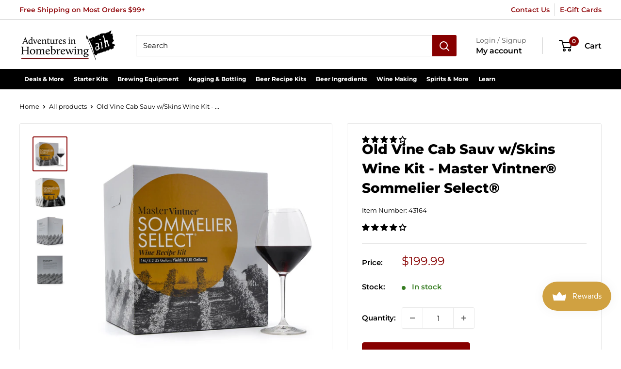

--- FILE ---
content_type: application/javascript; charset=utf-8
request_url: https://searchanise-ef84.kxcdn.com/preload_data.8Z0J2r3Z5Q.js
body_size: 11697
content:
window.Searchanise.preloadedSuggestions=['dry yeast','corny kegs','wine bottles','pilsner malt','co2 regulator','wine yeast','munich malt','wine kits','ball lock keg','bottle caps','yeast nutrient','false bottom','star san','wort chiller','ball lock','beer bottles','jockey box','wheat malt','2 row malt','co2 tanks','big mouth bubbler','dip tube','grain mill','conical fermenter','carapils malt','oak barrel','corny keg','all grain','mash tun','omega yeast','brew kettle','3 gallon keg','chocolate malt','wine corks','beer line','hop rhizomes','auto siphon','i o','brew bag','ball lock disconnect','roasted barley','crystal malt','ball valve','wine labels','ph meter','air lock','vienna malt','still spirits','cider kit','maris otter','tri clamp','used keg','beer faucet','fermentation bucket','mead brewing kit','mead yeast','quick disconnect','pale malt','fast ferment','co2 tank','tilt hydrometer','brewers best','cream ale','grain father','dry malt extract','liquid malt extract','special b','plastic fermenter','campden tablets','glass carboy\'s','flaked oats','clone recipe kit','corn sugar','rye malt','cider yeast','fruit press','transfer pump','tap handle','priming sugar','keg lid','two hearted clone','white wheat malt','bottle filler','hop bag','root beer','all grain recipe kits','lager yeast','irish red ale','hazy ipa','pale ale malt','grain bag','o ring','citra hops','used corny kegs','mini keg','flaked corn','hard seltzer','picnic tap','acid blend','silicone tubing','anvil foundry','honey malt','5 us gallons','white labs','5 gallon ball lock keg','beer line cleaning','gas line','porter recipe kit','imperial yeast','wine press','pectic enzyme','brew pot','christmas ale','wine corker','pilsen malt','pin lock','malted barley','stir plate','fat tire clone','racking cane','wine bottle labels','caramel malt','potassium sorbate','tap faucet','caramunich malt','pin lock keg','german pilsner malt','oak chips','glass bottle','glass carboy','brown ale','chocolate stout','mead kit','quick connect','spunding valve','hop filter','mangrove jack','st irish','pale malt 2 row','flavoring extract','fruit puree','wyeast yeast','safale us-05','wine kit','sanitizer cleaner','cleaning keg','used kegs','imperial stout','nitrogen regulator','heating element','cornelius keg','hop spider','drip tray','1 gallon kit','cream ale kit','rice hulls','air still','temperature controller','white wheat','yeast starter','flaked barley','sam adams clone','sparge arm','peanut butter stout conspiracy','beer kits','brown malt','hop extract','east kent goldings','scottish ale','pressure relief valve','faucet shank','kveik yeast','maris otter malt','saaz hops','brew bucket','malt extract','taprite regulator','stainless steel','wine recipes','tail piece','1.5 tri clamp','marris otter','oatmeal stout','cascade hop','easy clean','oak barrels','light dme','irish moss','keg cleaning','aromatic malt','electric brewing','wine bottle','rubber stopper','beer hydrometer','check valve','hose clamp','keg post','1 gallon keg','sour kit','wine recipe','2.5 gallon ball lock kegs','kettle thermometer','6 gallon carboy','5 gallon keg','brew in a bag','wort pump','white labs yeast','ry win recipe','belgian malt','hops rhizomes','mangrove jack yeast','golden promise','belgian tripel','floating dip tube','beer tubing','whirlfloc tablet','wine bottle corks','hallertauer hops','acid reducing','turbo yeast','mexican lager','victory malt','sanke coupler','red wheat malt','ale malt','centennial hops','nottingham yeast','irish stout','2.5 gallon keg','kolsch kit','crystal 60l','citric acid','black ipa','amber malt','red ipa','muslin bags','hbu pack','simcoe hops','sam adams','shrink wraps','flaked wheat','potassium metabisulphite','air locks','hefeweizen brew kit','1 gallon jug','briess 2 row','biscuit malt','keg washer','one step','sight glass','natural flavoring','one gallon beer kit','little big mouth bubbler','stout faucet','gingerbread brown ale','glycol chiller','glass bottles','1 gallon carboy','crystal 40l','dry hop','o rings','beer line cleaner','ale yeast','stainless fermenter','low alcohol','bung stopper','fuggles hops','temperature control','pinot noir','vanilla bean','quick carb','cascade hops','lactic acid','german pilsner','gluten free','stainless tee','belgian yeast','champagne yeast','bucket lid','co2 cartridge','siphon hose','american pale ale','apple wine recipe','flaked maize','dry brewers yeast','2 tap kegerator','red star yeast','red ale','plastic bottles','15 gallon kettle','golden ale','weyermann malt','free shipping','no fermentation','mash paddle','gas tubing','bottle brush','octoberfest kit','amarillo hop','plate chiller','roasted barley malt','pressure gauge','brewers best kits','scotch ale','immersion pro','glass growler','hop oil','3 gallon ball lock keg','beer bottle caps','brewing thermometer','mini regulator','fast fermenter','can seamer','pumpkin beer','pot still','top shelf','wine bottles 750 ml','hard cider','yeast energizer','port wine','yuengling clone','hop pellets','english ale yeast','5 hbu pack','charlie brown','wine juice','black malt','ball lock post','great at s','barley wine','wood chips','bottling bucket','blonde ale','ipa extract','starter kit','sierra nevada','how to','pbw powdered','oktoberfest all-grain','irish red','orange peel','wine yeast fruit','sanke kegs','fermaid o','wine tannin','grain gravity','big mouth bubbler glass','hose clamps','extract kits','go ferm','750 ml bottles','amber ale','cooper can kit','crystal 10l','sour ale','bottle tree','honey ale','filter system','amylase enzyme','new england ipa','northern brewer hops','propane burner','mini mash kit','pvc shrink wraps','tettnang hop','mash and boil','peach wine','2-row malt','special roast','faucet adapter','hefeweizen all grain','bourbon barrels','summer ale','ale pale','fast pitch','ph test','flaked rice','centennial hop','wine thief','wine making','dark munich malt','12 oz bottles','4 hbu pack','rye ipa','cabernet sauvignon','gas manifold','pale extract','beer yeast','oxygen kit','kolsch recipe','red star','malic acid','old ale','calcium chloride','grape concentrate','bottle washer','tilt pro','carbonation cap','how to me','willamette hop','english crystal malt','nitrogen tank','keg disconnects','kegging system','apple wine','blue moon clone','alt bier','3/8 tubing id','5 gallon cornelius keg','1.75 gallon ball lock keg','lalvin yeast','bentonite 8oz','1/2 ball valve','session ipa','beer filter','light malt extract','wine corks 9','used ball lock keg','false bottom assembly','torrified wheat','northern brewer','fermentis yeast','draft tower','quick disconnects','1 gallon fermenter','smoked malt','10 gallon keg','saflager s-23','peanut butter','sauvignon blanc','vintners best','blichmann riptide brewing pump','sweet wine','milk stout','under grain','beer lines','lager kit all grain','6 row malt','bottle capper','oktoberfest marzen recipe kit','line cleaner','special b malts','ss fermenter','intertap faucet','stainless shank','fly sparging','pale ale','hallertau hops','fruit wine base','poppet o-ring','root shoot','oak spirals','shrink wrap','hops for','distillers yeast','german wheat','tap tower','clarity ferm','melanoidin malt','brew stand','biab bag','coopers hopped can kit','flow control','10 gallon kettle','octoberfest clone','lme liquid malt extract','3/16 beer line','safale dry yeast','blue moon','clarifying agents','alcohol boost','ice wine','brew yeast','beer nut','ss brewtech','beer flavoring','brewers gold','red star wine yeast','fruit base','pilsen light','stout all grain','conical fermentor','crown caps','keg coupler','small batch','ball lock fittings','haze craze','cara foam','saison yeast','extract recipe','red wine kits','amarillo hops','keg kit','transfer pumps','carbonation drops','red bottles','yuengling all grain clone','wine hydrometers','summer wheat','strong ale','pressure relief','one step cleaner','stainless steel fittings','1 gallon kits','plastic carboy','hazy neipa','mfl fitting','tri clamp fittings','electric brew kettle','copper still','gas disconnect','grainfather brewing system','wine cork','auto siphon kit','homebrew kit','pale ale extract kit','dark crystal','used barrel','dual regulator','apple beer','juice concentrate','3 gal kegs','two row','hose barb','liquid yeast','air lock bung','carbonation lid','screw cap','keg cleaning system','big mouth','apple cider','red wheat','hot sauce','fermentation lock','big red','dark malt','gift card','liquid malt','light ale','mesh bag','making sweet wine','black barley','mash tun false bottom','high alcohol yeast','nottingham ale yeast','munich light','vanilla porter','pinot grigio','the grainfather','stopper bung','nut brown ale','hot liquor tank','flow meter','wb-06 wheat','swing top','wit yeast','how to make wine','keg system','vintner\'s best','1 liter bottles','stainless steel fermentor','blueberry wine recipe','6 gallon wine kits','grain and gravity','blackberry wine kit','sweet red wine','mini mash clone','wheat beer','keg tube','barley malt','lactose sugar','summer shandy','oak cubes','grain lovibond and gravity','carafa ii','belgian pilsner malt','ice pack','high ibu','grape wine recipe','shank assembly','fermentation bag','rahr 2-row','more beer','whiskey barrel','east yeast','20 gallon megapot','goldings hops','ipa kit','perlick faucets','german ale yeast','safeale us-05','rye ale','distilling equipment','caramel 60l','crystal 120l','pear wine','sour beer','northern brewer alpha','magnum hop','female to male','pliny the elder','i double','west coast ale yeast','dry malt','acid test kit','beer shank','nitro faucet','pumpkin ale','5 all grain cooler','gas line disconnect','used 3 gallon keg','bottles bottles','whirlpool arm','o-ring kit','light munich','belgian golden ale','saaz pellet','ball lock kegs','garden hose','malt syrup','ball valve t design','cheese making','750 ml beer bottles','island mist','one gallon kits','sweet red wine kit','ball lock adapter','blood orange','no rinse sanitizer','red x','bottle labels','jockey box coil','peated malt','wine on tap','blackberry wine','vienna lager','ball to pinlock','counterflow chiller','hop beer','passion fruit','spice wine','wine making kit','counter pressure bottle filler','keg fittings','yeast kit','acid malt','non alcohol','ss fittings','two hearted','chardonnay wine kit','scottish all','ice wine kit','3 tap kegerator tower','water test','tea wine','belgian sugar','sanke keg','belgian pale','wine tannins','straight a','high temp tubing','all in one','california ale yeast','regulator valve','irish ale yeast','wing nut','sweet wine kit','5 gallon used keg','cluster hops','5 gal keg','stainless pot','corny keg lid','2 gallon fermentor','taprite dual gauge regulator','screw caps','tic acid','wheat malt extract','tap lock','liquid malt extract 1','crystal head','beer kit','czech pilsner','gas post','gauge guard','keg cleaner','cherry concentrate','styrian golding hops','sierra nevada recipe kit','pin post','fruit wine making kit','oktoberfest yeast','co2 system','vanilla beans','wine barrels','plum wine recipe','chocolate rye','wine base','bry-97 yeast','tc clamp','stir late','water filter','white ipa','fast rack','swivel nut','beer gun','russian imperial stout','anvil fermenter','propper starter','session ipa recipe','wyeast a','cabernet sauvignon kit','coffee stout','brew keg','windsor yeast','wine flavoring','west coast ipa','wine bag','mild malt','mangrove jack hard cider','1 gallon brew kit','double ipa','check valve in line','keg tap','5 gallon kettle','2 gallon kits','making wine sweet','mini-nitrogen regulator','dry barley','spotted cow clone','acidulated malt','s-04 safale s-04','scottish ale yeast','keg lube','pale malt extract','barley flaked','champagne bottles','brewers crystals','malolactic culture','co2 refill','extra special malt','briess caramel malt','keg co','crisp malt','kent goldings','bottles for beer','roasted malt','wine concentrate','nut brown','ss tee','hefeweizen yeast','oat malt','chinook hop','perle hops','carb stone','stainless fittings','biab recipe','mosaic hop','dark ipa','gooder than guinness','hop twine','german lager yeast','1.75 gallon keg','5 gallon keg new','magnesium sulfate','samuel adams','dessert wine','sugar malt','seltzer kit','5 gallon wine kits','2 row 50 lb','white stout','grainfather g40','munich dunkel','bottling wand','partial mash kits','can lid','samuel smith','belgian pale ale','cold brew','faucet lock','liquid dip tube','2 gallon keg','pin lock disconnect','still spirits essence','white wine kit','weyermann pilsner','stainless steel disconnect','cleaning brush','hand pump','tapered cork','muslin bag','used barrels','invert sugar','sparge water heater','pale ale kit','oring keg','2 gallon bucket','brew bags','big mouth bubbler lid','white house','mash pump','gallon keg','carafa iii','pbw tablets','better bottle','all american light beer recipe','brew jacket','red wine recipe','fermenter lid','gumballhead clone','wa state','citra pellet hops','scottish ale kit','keg fermentor','growler cap','heat mat','wine conditioner','german dark','bohemian lager','1 gallon wine kit','a christmas ale','raspberry flavor','light pilsen','cocktail keg','one gallon equipment','malted rye','sight gauge','corny kegs used','keg regulator','grainfather g30','gas regulator','gas hose 5/16','5 gallon kegs','4 hbu hops','yeast starter kit','mash bag','compression fitting','brew tech','organic malt','bottle rack','great pumpkin charlie','chocolate extract','faucet wrench','grape press','dark munich','store location','10 gallon fermenter','diastatic power','beer shank ss','yeast for mead','ez cap','belgian dubbel','yeast fuel','stainless mash tun','mini kegs','ball valve assembly','sierra nevada pale ale','non alcohol beer','10 for fermentation','bells two hearted','wash bottle','lalvin d47','chimay grande reserve','irish red ale extract','thrust washer','barley crusher','priming sugar for bottling','a bag','march pump','pale malt row','check ball','bottling spigot','oktoberfest recipe','straining bag','wine barrel','calcium carbonate','keg tower','fermaid k','5 gallon carboy','malto dextrin','american wheat','keg sprayer','drilled stopper','new corny keg','cocoa nibs','corn grains','hop oils','sweet orange peel','test jar','3 hbu pack','sodium metabisulphite','cascade pellet hops','strawberry wine kit','black cherry','sweet water','ll lock keg','liquid hose','pin lock corny kegs','co2 line','cider press','gas lin','the of making wine','anti foam','other flavors','wheat beer extrac','london ale yeast','hose 1 fitting','wine bottle corks kit','nuka tap','malolactic bacteria','beer tap','barley wine kit','rum yeast','sparge water','white ale','oak barrel with','cornelius keg ball lock disconnect','secondary fermentor','mead making kit','co2 gas line','guinness clone','strawberry wine recipe','recipe for a','hoppy ale','candi sugar','high gravity beer yeast','beer line hose','port wines','saison all grain','cam lock','distillers malt','rubber stoppers','mosaic hops','shipping rates','pilsen dme','1/2 quick disconnect','beer cans','golden malt extract','immersion chiller','co2 gauge','steel kegs','baltic porter','co2 valve','used ball lock','single malt kit','buon vino','tettnanger hops','corny keg new','backyard pilsner','low carb','christmas beer','1 gal all grain kits','pear wine recipe','wyeast 1056 american','imperial ipa kit','erlenmeyer flask','pliny the elder grain','mini mash','grommeted lid','recipe for','red sweet wine','belgian beer bottles','brewing system','k-97 yeast','tartaric acid','dextrose brewing','swing top bottles','rjs rjs en','carafa i','silicone hose','grain scale','premier classique','challenger hops','oxygen tank','brewvint yeast fuel','6 gallon keg','ice master','mecca grade','60l malt','brew sugars','fat tire','tasting corks','gas port','pressure regulator for corny keg pin lock','secondary fermentation','1/4 female hose nipple','pilsner yeast','nitrogen kegging','cornelius used','heat pad','poppet ball lock','gallon glass','15 gal keg','white lab yeast','cryo hops','brett yeast','briess malt extract','irish red all grain','pump kit','oak powder','specific gravity hydrometer','ferm k','beer recipe kits','black currant','tail piece assembly','mt hood hops','stainless steel faucet','epsom salt','nylon bag','keg stand','mead making','aih new 5 gallon keg','wine filter','ferment in a kettle','gallon caps','art wine','carboy brush','old hen','lallemand yeast','potassium bicarbonate','boil coil','silver lake cream ale','keg faucet','wine dry yeast','foam are','7 gallon bucket','ginger beer','syphon hose','chill plate','whirlfloc tablets','briess extract','dark lagers','pectin enzyme','natural beer flavoring','glass carboys','rose wine kit','simcoe pellets','master vintner','3 gallon corny keg','corny keg used','24 oz bottle','lutra kviek','per thermometer','light beer recipe','gas dip tube','beer extract','amber bock','ice beer','galaxy hops','tap cleaning','peach wine recipes','keg top','gluten free beer kits','american ale yeast','lid gasket','beer line cleaning kit','soda extract','npt fittings','o o','1 gallon recipe kit','primary fermenter','dry light malt','high diastatic','boston ale','big brew','oskar blues','sanke adapter','can fresh','cherry wine recipe','raspberry wine','boiron puree','brass fitting','5 gallon oak barrel','c do','dry fermentation','orders shipped','orange wine','5 gallon ball lock','sol cerveza clone','barbed t','safale us05','stainless steel pot','phosphoric acid','beer tower','bazooka screen','yeast nutrients','ying ling','wine from concentrate','beer brewing kit','brewer gold','20 co2 tank','bubble airlock','carboy bung','blonde ale kit','gravity charts','grain storage','corny lid','all grain recipe','nottingham danstar','hop lot','chugger pump','london ale iii','yeast pitch','stainless steel disconnect ball lock','hop rhizome','willamette hop pellets','2 hearted clone','tap system','clear bottles','liquid post','cleaning solution','ph meters','wine yeast nutrient','orchard breezin wine kits','8 gallon kettle','chec beer','cara pils','blood and','beer set','strawberry wine','blackberry wine recipe','riptide pump','biofine clear','juicy ipa','midnight wheat','helles lager','fruit yeast','fall beer','375 ml glass bottles','great lakes christmas ale','dark star','dextrose brewing sugar','gen keg','pale lme','fermenting bucket','brown malts','digital refractometer','drilled rubber stopper','flaked rye','cooling coil','bottle cap','cara malt','sweet mead','nugget hops','merlot kit','table beer','dry ale yeast','flip top bottles','4 beer shank','cider mead','new keg','3/16 beverage tubing','floor corker','pink moscato','candi syrup','secondary regulator','great fruit','citrus hops','polish ale','vintners best wine base','chitosan and kieselsol','keg air lock','pepper wine','3 gallon recipe','light munich malt','dry lager yeast','beer washer','english ale','1 gallon wine making kit','raspberry wheat','the brew bag','wine expert','kegerator kit','shiner bock clone','all day ipa clone','3 gallon recipes','3 gallon used kegs','ohio stoneware','the keg','belgian white','smithwicks red ale','double red','how to make mead','black patent malt','wheat ale','blue bottles','20 gallon brew kettle','carboy cleaner','co2 fill','proper starter','cool brew','ice plat','speidel plastic fermenter','parts for','hose barb fittings','two row pale malt','soda kegs','coffee stout recipe','centennial hop pellets','d keg coupler','connection stem','lager brew kit','shut off valve','brewers yeast','tap cooler','mackinac island red ale kit','barley wine ale','dextrine malt','5 gallon bucket','brewers best kit','cider house','ball lock tap','brewing pump','4 gallon pot','rhizome root','custom wine labels','vanilla imperial stout','campden tablet','cherry wine','ball lock fitting','extract kit','nukatap stainless','wine corks#8','stainless tap','grainfather version 3','pvc shrink','vienna malt grain','6-row malt','anvil crucible','coffee porter','grape yeast','hop rocket','weldless bulkhead','5 gallon new','amber glass','specialty grains & hops','lalbrew wit','pale chocolate','wine degasser','tee adapter','infusion kit','brix refractometer','brew tan beer','scotch ale all grain','level gauge','brew in bag kits','fruit base for wine','k1v-1116 strain','ly sour','omega yeast california','bourbon barrel','barb t','fullers esb','cane sugar','kviek yeast','plum wine','t cork','plastic fermenters','how to wine yeast','cornelius keg 5 gallon','rice syrup solids','spotted cow','grain basket','o2 regulator','orchard breezin','rims rocket','belgian wit yeast','bottle cleaning','dry belgian yeast','faucet ass','munich malt 16','peach flavoring','bucket spigot','1 gal glass','yuengling extract','racking arm','chimay red','co2 manifold','stir bar','honey lager','keg parts','maple ale','propane burners','english crystal','gift certificate','brandy wine','target hops','belgian bottles','zombie dust clone','row malt','spalt hops','blackberry puree','silicon tube','gift cards','liquid lager yeast','star sanitizer','adventures in homebrewing','wlp001 california','wine expert kits','an kolsch','air still pro','bottling sugar','sorachi ace','pectic enzyme powder','malted oats','beer caps','carboy cap','brown ales','gas line fittings','gal keg','carafoam malts','all day ipa','digital thermometer','munich liquid malt','pet keg','belgian ale yeast','belgian pils','quick starter','brew in a bag kit','bulkhead fittings','8 gallon 2 weld','fastferment conical fermenter','live oak','paulaner hefeweizen','red wine yeast','carboy lid','craft cocktail keg','growler filler','sweet red wine yeast','keg se','blichmann beer gun','boil in a bag','brew system','base malt','igloo cooler','hersbrucker hop','flare fitting','weyermann pale ale malt','barrel oak','sankey keg','amber bock clone','digiboil mash','electric brew','crystal 20l','pumpkin spice','tasting cork','scottish export 80','dry hopping','ball valves','brewzyme-d enzyme','ascorbic acid','pilsner de','grolsch gasket','premium pilsner','6 gallon primary fermenter','root beer extract','2 gallons wine','15 gallon pot','cerveza clone','french oak','rum barrel','german munich malt','stirring paddle','dunkel weissbier','beer recipes','crystal hops','cam lock fittings','columbus hop','oberon clone','3 tap tower','cara munich','caribou slobber','whiskey still','german lager','when to add','vintners reserve','apple press','old fezziwig','co2 regulator gauge','shiner bock','biab kits','honey beer','wort chillers','gold malt extract','mfl stainless disconnect','belgian pilsner','muntons malt extract','inkbird temperature controller','use points','neipa kit','faucet cleaning adapter','anvil kettle','soda water','do i have to add sugar','all equipment','genesis fermenter','milk chocolate','keg line cleaning','winter solstice','yeast for fruit wines','hop bags','corn syrup','brewmaster kettle','cr 51 yeast','cornelius keg lid','glucoamylase enzyme','stainless steel drip tray','fining agent','white labs california','pale wheat malt','ro system','tc hoses','a christmas ale all grain recipe','bar gas','grains and malts','cip ball','moscato wine kit','replacement lid','master vintner wine kit','grain bags','all grain wheat beer kit','magnum hops','blichmann beergun','sol clone','fruit cream ale','rubber bung','all in one brewing systems','partial mash','pressure fermentation','smoked porter','wheat dme','clarifying agent','safeale us-05 yeast','standard air locks','fermenting buckets','plastic bottle','wine filters','dady yeast','amber ale extract kit','5 gallon weight','ec-1118 wine yeast','modelo clone','gigawort electric brew kettle','mangrove jack cider','gas tube','top shelf flavoring','briess 2-row','dry irish stout','whole hops','peanut butter flavoring','with hole','blichmann hellfire burner','jai alai','london ale 3','demi john','all rounder','dos equis amber','white wine','3 gallon lid','beer gas line','briess dme','esb all grain','mead kits','tower shank','warrior hops','kombucha equipment','heat shrink','1 gallon big mouth bubbler','2 row pale ale malt','car boy','liquid ball lock','concord grape wine','cider yeast dry','moose drool','fermonster carboys','rye extract','left hand','what is','5 gallon ball lock keg new','belgian ipa','anchor steam clone','5 gallon extract beer kits','carbon filter','beer filtration','blichmann riptide','belgian wit','gelatin finings','motueka hops','side faucet beer','holiday ale','cereal killer','best wines','tap handles','potassium metabisulfite','malt wheat','drain valve','red wine kit','reindeer dribble','oatmeal stout recipe extract','tiger tank altbier recipe','used corny keg','american amber','pressure regulator','ultra tap','munich dry extract','hazy extract','carapils malt barley','no rinse','1 gallon wine kits','apricot puree','filters for','brewer\'s best','pet bottle','faucet o-ring','1 wine kit','keg cooler','zythos hop','brewing stand','hop basket','all american light','ruby street','55 gal color','wyeast wine','basic a','keg oring','crystal 80l','ipa kits','grapefruit ipa','1/2 npt thread','1 gallon recipe','alpha amylase','wine concentrates','octoberfest marzen','beer shanks','2 micron stone','sparkolloid powder','corks for wine bottles','apple ale','2 keg system','6.5 gallon carboy','herms coil','oxygen stone','heineken clone','aging barrels','low profile','steam beer','c02 tank','grain level gravity','cider house select','iodine test','in the uk','drilled bung','corks for','wine label\'s','ginger ale','clone clone','belgian strong ale','silicone gasket','racking tube','free shipping requirements','pear cider','lemon shandy','golden naked oats','whiskey yeast','conversion kit','red wine','smithwick\'s clone','barrel 1 gallon','phat tyre','mfl disconnect','keg gauge','u keg coupler','wheat rye','golden ale extract','glass jug','beer pump','orange blossom honey ale','ec-1118 lalvin','pale liquid malt extract','fermentation crock','ball lock keg used','super kleer','negra modelo','raspberry ale','belgian saison yeast','5 gal fermenter','dos equis','all day ipa recipe','arrogant bastard clone','flip top','citrus beer all grain','rhubarb wine recipes','liberty hops','activated carbon','distilling malt','munich malt extract','kombucha ingredient','mosaic ipa','sanitizer cleaner/sanitizer','peach concentrate','so soda','coffee malt','all grain ipa','o clear','opti white','grain lovibond gravity','caravienne malt','champagne corks','beverage line','caramel grain','new kegs','homebrew kits','wine label','winter warmer','bottle filling','ball lock disconnects','wine making kits','can kit','temperature gauge','acid test','keglove and ice blanket bundle','pacific had','ark sa','megapot 8 gallon','pumps transfer','keg stem','poisoned apple ale','sweet mead yeast','beer stone','priming your beer','mini co2 regulator','regulator o-ring','brewers malt','sake yeast','pet bottles','caramel color','brew pot kits','shank nut','valve with','el dorado','anvil cooling','filter pads','top bottles','butterfly valve','blue collar coffee','stainless steel tri-clamp','cheese cloth','abbey ale','chimay red clone','nova lager','better than boddingtons','zinfandel wine kits','picnic faucet','wheat lme','gallon jug','wine in box','5 gallon cornelius keg ball lock used','3 gallon carboy','lemondrop hop','2 row pale malt','hand corker','cru specialty','y for regulator','beer dry yeast','race track','brewjacket immersion pro','making sweet wines','sprecher rootbeer','celebration ale','siphon starter','winter ale','hops pellets','hop plant','1 gallon amber','degassing wine','our wine kits','briess malt','d47 yeast','how to brew','cleaning brushes','red c','rootbeer soda kit','lalvin d-47','strawberry flavoring','fruit flavoring','tri clover','ale pail','black frye-day','yeast for sweet wine','barke pilsner','magnesium chloride','one step sanitizer','brew easy','pineapple wine','backyard pilsner recipe kit','death by coconut','10 gallon mash tun','diamond lager yeast','hazy ipa all grain','sanke d coupler','red hook','gravity values','orange creamsicle ale','montepulciano wine kit','cooling system','mexican extract','mead wine','375 ml bottles','crystal rye malt','brewzilla all','grape skins','keg cap','briess pale malt','red stripe clone','pale chocolate malt','5 gallon corny keg','riesling kits','brewers gold hops','6.5 gallon bucket with lid','seltzer yeast','black ipa recipe','keg spear','wee heavy','deschutes fresh squeezed ipa clone recipe kit','island mist wine','bag 8 in','cinco de mayo','english malt','wyeast 1318 london','bottle cleaner','wine stabilizers','variety pack','imperial ipa','clone all grain','sierra nevada torpedo','keg o rings','1/4 swivel flare nut','foam control','still spirits yeast','hop resin','porter clone','steam condenser','kolsch yeast','pin lock poppet','counter pressure','sodium bisulfite','mild ale','light hearted ale','charred oak','voss kveik','wort pumps','mt hood','english ipa','dogfish head 90 minute','firestone liquid post','beer glass','malted wheat','mangrove jacks','ferocious ipa','abbaye ale yeast','wyeast 1217-pc','chocolate milk stout','ipa citra','bootleg biology','montrachet wine yeast','weyermann munich','lambic yeast','cranberry wine','line cleaning','brew fittings','brewers rice','ttling bucket','clear wine bottles','dragons milk','american wheat ale','glass jugs','garden hose fittings','diffusion stone','recipe kit','watermelon wine','3 gallon big mouth bubbler','rew kettle','test kit','l bottles','peach puree','lalvin 71-b','white house honey porter','cracked corn','coupling nut','samuel adams boston lager','blueberry wheat beer','carapils malts','great lakes','golding hops','tank 7 clone','cip pump','mead recipes','honey brown ale','white zinfandel wine kit','munich dme','soft parade','fresh squeezed','isinglass fining','wide mouth','party tap','nelson sauvin','edmund fitzgerald porter','apricot ale','old fezziwig clone','brew belt','mead nutrient','german hops','american 2 row malt','dry hop filter','jester king','brewers edge','twisted mist','mushroom corks','dead ringer','4 hbu pack hops','still top','east kent golding','cosmic punch','mash tu','black lager','hazelnut toffee porter','mead recipe','hop drop','blichmann pump','titratable testing','root shoot malting','hose nipple','oxygen barrier','rose wine','kettle weld','keg wrench','peanut butter stout','fruit bag','fermentation bucket and lid','5 gallon ball lock keg kit','hop screen','making brandy','jalapeño wine','raspberry puree 49oz','carboy handle','cacao nibs','creamy dark','bitter orange peel','bohemian pilsner malt','perlick faucet','5 gallon keg sprayer','all grain kits','hopslam clone','st paddy\'s irish stout','beer tap lock','cleaning kegs','ferocious clone','extra pale malt extract','founders all-grain','black patent','yeast storage','cabernet franc','yeast gin','homebrew keg','wine filtering','bottom corks 2','dextrose sugar','belgian ale','ez cap bottles','kombucha brewing','cola extract','cherry cyser','chimay clone','proofing parrot','blue bottle','california common','convert 2 to gallon','ball lock gas disconnect','grain mills','stainless t','philly sour','stainless coupler','wort aerator','all grain pilsner','bitter wine','bourbon flavor','belgian witbier','bottle seal','malolactic yeast','carafoam malt','vintners harvest','caramel crystal','alcohol meter','15 gallon barrel','cascade hop pellets','beer extracts','1 gallon beer recipe kit','growler caps','5 gallon plastic','gallon mash','o d barb','pilsner extract','muntons yeast','irish hills red ale','stella artois','more fun blonde','white merlot','ball lock gas','keg and hose','cooler valve','corny keg parts','cider kits','tank safety','hop water','4 inner diameter','nitro regulator','citra hop','faucet handle','spunding valve with','syphon pump','gas hose','co2 kit','coopers instruction','3 gallon ball lock kegs','american stout','hornindal kveik','berliner weisse','farmhouse ale','fermenter stainless','plastic lid','pinot noir kit','fastferment lid','tc fitting','air lock lid','fig wine','elderberry fruit juice','plastic fermenter lid','brew pots','adams clone','5 gallon pot','bourbon barrel porter','one step cleaner/sanitizer','malted corn','infusion spirals','mfl barb','1 gallon jugs','1/2 fit to 3/8 barb','dark wheat','british ale yeast','airlock grommet','stainless steel ball lock','block party amber ale','maibock beer kit','mint chocolate chip','nebbiolo wine','wheat malt red','reverse osmosis','crock lid','sweet wine yeast','scoby kombucha','bubbler airlock','coriander seed','pale liquid extract','mash and boil lid','small batch fruit wine brewing','craft a brew','honey wheat','28 mm bottle cap','750ml bottles','gose all grain','alembic dome','brewers best golden belgian ale','depth charge','flavor essence','brew jacket immersion pro','fat tire all grain','sangria wine kit','fruit wine','3 gallon glass','wheat beer kit','real ale','brewvint alcohol boost','tap shank','german pale','i ring','all american light all grain recipe','brewing kit','english bitter','us 2-row','anti gravity','cold ipa','iodophor sanitizer','tube brush','glass fermenter','mango wine','mr beer','tapcooler counter','sodium hydroxide','co2 hose','transfer kit','stout yeast','green apple','lactobacillus blend','draft line','stainless racking cane','digital temperature','brew commander','belgian candi syrup','pin lock post','sankey coupler','clean in place','summer hops','carbonation stone','muntons extract','aldc enzyme','siphon tubing','jack yeast','tannin dry','7.9 gal fermenter','maris otter extract','elderberry wine recipe','keg taps','haze craze new england ipa','bramling cross','barrel 5 gallon','five star','rye grain','chinook hops','corny ball lock','blow off','port yeast','keg posts','cleaning kit','orange blossom honey','speidel fermenters','30 l fermenter','keg cornelius','turbo clear','nylon flare washer','saflager w34/70','paintball regulator','wax beads','mix stir','5 gallon fermentor','ipa extract kits','blow off kit','dried malt extract','plate filter','flaked flaked corn','belgian beers','chocolate porter','2 row brewers malt','heady topper','munich 20l','crystal dark malt','6 pack beer','3 gallon kegs','california yeast','202 end cans','ring cap','cold crash','starter kits','lactose 1 lb','barb fitting','belgian candi sugar','gravity points per pound per gallon','2.5 gallon ball lock keg','hex nut','e and','english mild','inverted sugar','picnic tap with hose','liquid malt extract pale','mexican all grain','one gallon wine kit','proper starter wort can','pacifico clone','o-ring for','beer check valve','poisoned apple brown','de de','white wine kits','keg adapter','malt barley two row','esb kit','gas check valve','double chocolate stout','old english ale','bottling wine','keg lids','stir starter','co2 adapter','biscuit malt 1 lb','hop water recipe','2 head keg','swing top clear','10l crystal','sour beer kit','alcohol tolerance 9%','keg gas line'];

--- FILE ---
content_type: application/javascript; charset=utf-8
request_url: https://searchanise-ef84.kxcdn.com/templates.8Z0J2r3Z5Q.js
body_size: 2521
content:
Searchanise=window.Searchanise||{};Searchanise.templates={Platform:'shopify',StoreName:'Adventures in Homebrewing',AutocompleteLayout:'multicolumn_new',AutocompleteStyle:'ITEMS_MULTICOLUMN_LIGHT_NEW',AutocompleteItemCount:6,AutocompleteShowMoreLink:'Y',AutocompleteIsMulticolumn:'Y',AutocompleteTemplate:'<div class="snize-ac-results-content"><div class="snize-results-html" style="cursor:auto;" id="snize-ac-results-html-container"></div><div class="snize-ac-results-columns"><div class="snize-ac-results-column"><ul class="snize-ac-results-list" id="snize-ac-items-container-1"></ul><ul class="snize-ac-results-list" id="snize-ac-items-container-2"></ul><ul class="snize-ac-results-list" id="snize-ac-items-container-3"></ul><ul class="snize-ac-results-list snize-view-all-container"></ul></div><div class="snize-ac-results-column"><ul class="snize-ac-results-multicolumn-list" id="snize-ac-items-container-4"></ul></div></div></div>',AutocompleteMobileTemplate:'<div class="snize-ac-results-content"><div class="snize-mobile-top-panel"><div class="snize-close-button"><button type="button" class="snize-close-button-arrow"></button></div><form action="#" style="margin: 0px"><div class="snize-search"><input id="snize-mobile-search-input" autocomplete="off" class="snize-input-style snize-mobile-input-style"></div><div class="snize-clear-button-container"><button type="button" class="snize-clear-button" style="visibility: hidden"></button></div></form></div><ul class="snize-ac-results-list" id="snize-ac-items-container-1"></ul><ul class="snize-ac-results-list" id="snize-ac-items-container-2"></ul><ul class="snize-ac-results-list" id="snize-ac-items-container-3"></ul><ul id="snize-ac-items-container-4"></ul><div class="snize-results-html" style="cursor:auto;" id="snize-ac-results-html-container"></div><div class="snize-close-area" id="snize-ac-close-area"></div></div>',AutocompleteItem:'<li class="snize-product ${product_classes}" data-original-product-id="${original_product_id}" id="snize-ac-product-${product_id}"><a href="${autocomplete_link}" class="snize-item" draggable="false"><div class="snize-thumbnail"><img src="${image_link}" class="snize-item-image ${additional_image_classes}" alt="${autocomplete_image_alt}"></div><span class="snize-title">${title}</span><span class="snize-description">${description}</span>${autocomplete_product_code_html}${autocomplete_product_attribute_html}${autocomplete_prices_html}${reviews_html}<div class="snize-labels-wrapper">${autocomplete_in_stock_status_html}${autocomplete_product_discount_label}${autocomplete_product_tag_label}${autocomplete_product_custom_label}</div></a></li>',AutocompleteMobileItem:'<li class="snize-product ${product_classes}" data-original-product-id="${original_product_id}" id="snize-ac-product-${product_id}"><a href="${autocomplete_link}" class="snize-item"><div class="snize-thumbnail"><img src="${image_link}" class="snize-item-image ${additional_image_classes}" alt="${autocomplete_image_alt}"></div><div class="snize-product-info"><span class="snize-title">${title}</span><span class="snize-description">${description}</span>${autocomplete_product_code_html}${autocomplete_product_attribute_html}<div class="snize-ac-prices-container">${autocomplete_prices_html}</div><div class="snize-labels-wrapper">${autocomplete_in_stock_status_html}${autocomplete_product_discount_label}${autocomplete_product_tag_label}${autocomplete_product_custom_label}</div>${reviews_html}</div></a></li>',ResultsShow:'Y',ResultsStyle:'RESULTS_BIG_PICTURES_NEW',ResultsShowActionButton:'add_to_cart',ResultsZeroPriceAction:'hide_zero_price',ResultsProductDiscountBgcolor:'870000',ShowBestsellingSorting:'Y',ShowDiscountSorting:'Y',CategorySortingRule:"searchanise",ShopifyMarketsSupport:'Y',ShopifyLocales:{"en":{"locale":"en","name":"English","primary":true,"published":true}},ShopifyRegionCatalogs:{"US":["13916242141"],"ZW":["134250717"],"ZM":["134250717"],"ZA":["134250717"],"YT":["134250717"],"YE":["134250717"],"XK":["134250717"],"WS":["134250717"],"WF":["134250717"],"VU":["134250717"],"VN":["134250717"],"VG":["134250717"],"VE":["134250717"],"VC":["134250717"],"VA":["134250717"],"UZ":["134250717"],"UY":["134250717"],"UM":["134250717"],"UG":["134250717"],"UA":["134250717"],"TZ":["134250717"],"TW":["134250717"],"TV":["134250717"],"TT":["134250717"],"TR":["134250717"],"TO":["134250717"],"TN":["134250717"],"TM":["134250717"],"TL":["134250717"],"TK":["134250717"],"TJ":["134250717"],"TH":["134250717"],"TG":["134250717"],"TF":["134250717"],"TD":["134250717"],"TC":["134250717"],"TA":["134250717"],"SZ":["134250717"],"SX":["134250717"],"SV":["134250717"],"ST":["134250717"],"SS":["134250717"],"SR":["134250717"],"SO":["134250717"],"SN":["134250717"],"SM":["134250717"],"SL":["134250717"],"SK":["134250717"],"SJ":["134250717"],"SI":["134250717"],"SH":["134250717"],"SG":["134250717"],"SE":["134250717"],"SD":["134250717"],"SC":["134250717"],"SB":["134250717"],"SA":["134250717"],"RW":["134250717"],"RU":["134250717"],"RS":["134250717"],"RO":["134250717"],"RE":["134250717"],"QA":["134250717"],"PY":["134250717"],"PT":["134250717"],"PS":["134250717"],"PN":["134250717"],"PM":["134250717"],"PL":["134250717"],"PK":["134250717"],"PH":["134250717"],"PG":["134250717"],"PF":["134250717"],"PE":["134250717"],"PA":["134250717"],"OM":["134250717"],"NZ":["134250717"],"NU":["134250717"],"NR":["134250717"],"NP":["134250717"],"NO":["134250717"],"NL":["134250717"],"NI":["134250717"],"NG":["134250717"],"NF":["134250717"],"NE":["134250717"],"NC":["134250717"],"NA":["134250717"],"MZ":["134250717"],"MY":["134250717"],"MX":["134250717"],"MW":["134250717"],"MV":["134250717"],"MU":["134250717"],"MT":["134250717"],"MS":["134250717"],"MR":["134250717"],"MQ":["134250717"],"MO":["134250717"],"MN":["134250717"],"MM":["134250717"],"ML":["134250717"],"MK":["134250717"],"MG":["134250717"],"MF":["134250717"],"ME":["134250717"],"MD":["134250717"],"MC":["134250717"],"MA":["134250717"],"LY":["134250717"],"LV":["134250717"],"LU":["134250717"],"LT":["134250717"],"LS":["134250717"],"LR":["134250717"],"LK":["134250717"],"LI":["134250717"],"LC":["134250717"],"LB":["134250717"],"LA":["134250717"],"KZ":["134250717"],"KY":["134250717"],"KW":["134250717"],"KR":["134250717"],"KN":["134250717"],"KM":["134250717"],"KI":["134250717"],"KH":["134250717"],"KG":["134250717"],"KE":["134250717"],"JP":["134250717"],"JO":["134250717"],"JM":["134250717"],"JE":["134250717"],"IT":["134250717"],"IS":["134250717"],"IQ":["134250717"],"IO":["134250717"],"IN":["134250717"],"IM":["134250717"],"IL":["134250717"],"IE":["134250717"],"ID":["134250717"],"HU":["134250717"],"HT":["134250717"],"HR":["134250717"],"HN":["134250717"],"HK":["134250717"],"GY":["134250717"],"GW":["134250717"],"GT":["134250717"],"GS":["134250717"],"GR":["134250717"],"GQ":["134250717"],"GP":["134250717"],"GN":["134250717"],"GM":["134250717"],"GL":["134250717"],"GI":["134250717"],"GH":["134250717"],"GG":["134250717"],"GF":["134250717"],"GE":["134250717"],"GD":["134250717"],"GB":["134250717"],"GA":["134250717"],"FR":["134250717"],"FO":["134250717"],"FK":["134250717"],"FJ":["134250717"],"FI":["134250717"],"ET":["134250717"],"ES":["134250717"],"ER":["134250717"],"EH":["134250717"],"EG":["134250717"],"EE":["134250717"],"EC":["134250717"],"DZ":["134250717"],"DO":["134250717"],"DM":["134250717"],"DK":["134250717"],"DJ":["134250717"],"DE":["134250717"],"CZ":["134250717"],"CY":["134250717"],"CX":["134250717"],"CW":["134250717"],"CV":["134250717"],"CR":["134250717"],"CO":["134250717"],"CN":["134250717"],"CM":["134250717"],"CL":["134250717"],"CK":["134250717"],"CI":["134250717"],"CH":["134250717"],"CG":["134250717"],"CF":["134250717"],"CD":["134250717"],"CC":["134250717"],"CA":["134250717"],"BZ":["134250717"],"BY":["134250717"],"BW":["134250717"],"BT":["134250717"],"BS":["134250717"],"BR":["134250717"],"BQ":["134250717"],"BO":["134250717"],"BN":["134250717"],"BM":["134250717"],"BL":["134250717"],"BJ":["134250717"],"BI":["134250717"],"BH":["134250717"],"BG":["134250717"],"BF":["134250717"],"BE":["134250717"],"BD":["134250717"],"BB":["134250717"],"BA":["134250717"],"AZ":["134250717"],"AX":["134250717"],"AW":["134250717"],"AU":["134250717"],"AT":["134250717"],"AR":["134250717"],"AO":["134250717"],"AM":["134250717"],"AL":["134250717"],"AI":["134250717"],"AG":["134250717"],"AF":["134250717"],"AE":["134250717"],"AD":["134250717"],"AC":["134250717"]},Redirects:{"\/products\/the-grainfather-g30-30-liter":["g30"]},ColorsCSS:'.snize-ac-results .snize-label { color: #000000; }.snize-ac-results .snize-suggestion { color: #000000; }.snize-ac-results .snize-category a { color: #000000; }.snize-ac-results .snize-page a { color: #000000; }.snize-ac-results .snize-view-all-categories { color: #000000; }.snize-ac-results .snize-view-all-pages { color: #000000; }.snize-ac-results .snize-no-suggestions-found span { color: #000000; }.snize-ac-results .snize-no-categories-found span { color: #000000; }.snize-ac-results .snize-no-pages-found span { color: #000000; }.snize-ac-results .snize-no-products-found-text { color: #000000; }.snize-ac-results .snize-no-products-found-text .snize-no-products-found-link { color: #000000; }.snize-ac-results .snize-no-products-found .snize-did-you-mean .snize-no-products-found-link { color: #000000; }.snize-ac-results .snize-popular-suggestions-text .snize-no-products-found-link { color: #000000; }.snize-ac-results .snize-nothing-found-text { color: #000000; }.snize-ac-results .snize-nothing-found .snize-popular-suggestions-text { color: #000000; }.snize-ac-results .snize-nothing-found .snize-popular-suggestions-view-all-products-text { color: #000000; }.snize-ac-results .snize-nothing-found .snize-ac-view-all-products { color: #000000; }.snize-ac-results .snize-title { color: #000000; }div.snize-ac-results.snize-ac-results-mobile span.snize-title { color: #000000; }.snize-ac-results .snize-description { color: #000000; }div.snize-ac-results.snize-ac-results-mobile .snize-description { color: #000000; }.snize-ac-results .snize-price-list { color: #870000; }div.snize-ac-results.snize-ac-results-mobile div.snize-price-list { color: #870000; }.snize-ac-results span.snize-discounted-price { color: #000000; }.snize-ac-results .snize-attribute { color: #000000; }.snize-ac-results .snize-sku { color: #000000; }.snize-ac-results.snize-new-design .snize-view-all-link { background-color: #870000; }.snize-ac-results.snize-new-design .snize-nothing-found .snize-popular-suggestions-view-all-products-text { background-color: #870000; }.snize-ac-results ul li.snize-ac-over-nodrop:not(.snize-view-all-link) { background-color: #ECECEC; }div.snize-ac-results button.snize-button { background-color: #323232; }div.snize li.snize-product span.snize-title { color: #000000; }div.snize li.snize-category span.snize-title { color: #000000; }div.snize li.snize-page span.snize-title { color: #000000; }div.snize ul.snize-product-filters-list li:hover span { color: #000000; }div.snize li.snize-no-products-found div.snize-no-products-found-text span a { color: #000000; }#snize-search-results-grid-mode span.snize-description, #snize-search-results-list-mode span.snize-description { color: #000000; }div.snize div.snize-search-results-categories li.snize-category span.snize-description { color: #000000; }div.snize div.snize-search-results-pages li.snize-page span.snize-description { color: #000000; }div.snize li.snize-no-products-found.snize-with-suggestion div.snize-no-products-found-text span { color: #000000; }#snize-search-results-grid-mode .snize-price-list, #snize-search-results-list-mode .snize-price-list { color: #870000; }div.snize#snize_results.snize-mobile-design li.snize-product .snize-price-list .snize-price { color: #870000; }#snize-search-results-grid-mode span.snize-attribute { color: #000000; }#snize-search-results-list-mode span.snize-attribute { color: #000000; }#snize-search-results-grid-mode span.snize-sku { color: #000000; }#snize-search-results-list-mode span.snize-sku { color: #000000; }div.snize .snize-button { background-color: #870000; }#snize-search-results-grid-mode li.snize-product .snize-button { background-color: #870000; }#snize-search-results-list-mode li.snize-product .snize-button { background-color: #870000; }#snize-modal-product-quick-view .snize-button { background-color: #870000; }#snize-modal-product-quick-view.snize-results-new-design .snize-button { background-color: #870000; }div.snize ul.snize-product-filters-list li.snize-filters-show-more div, div.snize ul.snize-product-size-filter li.snize-filters-show-more div, div.snize ul.snize-product-color-filter li.snize-filters-show-more div { background-color: #870000; }div.snize li.snize-product .size-button-view-cart.snize-add-to-cart-button { background-color: #000000; }#snize-search-results-grid-mode li.snize-product .size-button-view-cart.snize-add-to-cart-button { background-color: #000000; }#snize-search-results-list-mode li.snize-product .size-button-view-cart.snize-add-to-cart-button { background-color: #000000; }div.snize div.snize-product-filters-title { color: #000000; }div.snize div.snize-filters-dropdown-title { color: #000000; }#snize-modal-mobile-filters-dialog div.snize-product-filter-opener span.snize-product-filter-title { color: #000000; }#snize-modal-mobile-filters-dialog div.snize-product-filters-header span.snize-product-filters-title { color: #000000; }div.snize input.snize-price-range-input { color: #000000; }div.snize div.slider-container .scale ins { color: #000000 !important; }div.snize ul.snize-product-filters-list li label span { color: #000000; }div.snize ul.snize-product-filters-list li label span:hover { color: #000000; }div.snize ul.snize-product-filters-list li label span.snize-filter-variant-count { color: #000000; }div.snize ul.snize-product-size-filter li label .snize-size-filter-checkbox > span { color: #000000; }#snize-modal-mobile-filters-dialog ul.snize-product-size-filter li label .snize-size-filter-checkbox > span { color: #000000; }#snize-modal-mobile-filters-dialog ul.snize-product-filters-list li label > span { color: #000000; }div.snize .snize-product-filters-list .stars-container:after { color: #000000; }#snize-modal-mobile-filters-dialog #snize_product_filter_mobile_sort ul > li > a { color: #000000; }div.snize div.snize-main-panel-view-mode a.snize-view-mode-icon.active { border-color: #000000; background: #000000; }div.snize-search-results#snize_results div.snize-main-panel-controls ul li a.active { color: #000000; border-bottom-color: #000000; }div.snize div.snize-pagination ul li a.active { background: #000000; border-color: #000000; }#snize-modal-mobile-filters-dialog div.snize-product-filters-buttons-container button.snize-product-filters-show-products { background-color: #000000; border-color: #000000; }#snize-modal-mobile-filters-dialog div.snize-product-filters-buttons-container button.snize-product-filters-reset-all { color: #000000; }#snize-modal-mobile-filters-dialog div.snize-product-filters-buttons-container button.snize-product-filters-reset-all svg path { fill: #000000; }',CustomCSS:'.snize-results-page .container--narrow {    max-width: 1200px;}'}